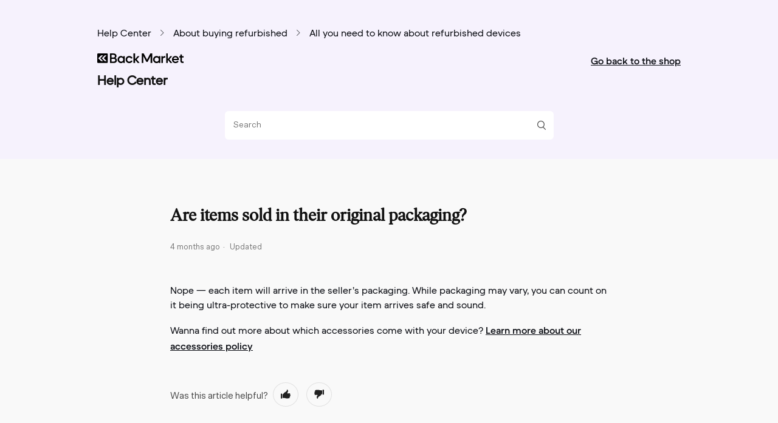

--- FILE ---
content_type: text/html; charset=utf-8
request_url: https://help.backmarket.com/hc/en-us/articles/360010283259-Are-items-sold-in-their-original-packaging
body_size: 8401
content:
<!DOCTYPE html>
<html dir="ltr" lang="en-US">
<head>
  <meta charset="utf-8" />
  <!-- v26880 -->


  <title>Are items sold in their original packaging? &ndash; Back Market - Help Center - USA</title>

  <meta name="csrf-param" content="authenticity_token">
<meta name="csrf-token" content="">

  <meta name="description" content="Nope — each item will arrive in the seller’s packaging. While packaging may vary, you can count on it being ultra-protective to make sure..." /><meta property="og:image" content="https://help.backmarket.com/hc/theming_assets/01J32E128B9NM9PBYTP98BTD3V" />
<meta property="og:type" content="website" />
<meta property="og:site_name" content="Back Market - Help Center - USA" />
<meta property="og:title" content="Are items sold in their original packaging?" />
<meta property="og:description" content="Nope — each item will arrive in the seller’s packaging. While packaging may vary, you can count on it being ultra-protective to make sure your item arrives safe and sound. 
Wanna find out more abou..." />
<meta property="og:url" content="https://help.backmarket.com/hc/en-us/articles/360010283259-Are-items-sold-in-their-original-packaging" />
<link rel="canonical" href="https://help.backmarket.com/hc/en-us/articles/360010283259-Are-items-sold-in-their-original-packaging">
<link rel="alternate" hreflang="de" href="https://help.backmarket.com/hc/de/articles/360010283259-Kommt-das-Ger%C3%A4t-in-Original-Verpackung">
<link rel="alternate" hreflang="de-at" href="https://help.backmarket.com/hc/de-at/articles/360010283259-Kommt-das-Ger%C3%A4t-in-Original-Verpackung">
<link rel="alternate" hreflang="el" href="https://help.backmarket.com/hc/el/articles/360010283259-%CE%A4%CE%BF-%CF%80%CF%81%CE%BF%CF%8A%CF%8C%CE%BD-%CF%80%CF%89%CE%BB%CE%B5%CE%AF%CF%84%CE%B1%CE%B9-%CE%BC%CE%B5-%CF%84%CE%B7%CE%BD-%CE%B1%CF%81%CF%87%CE%B9%CE%BA%CE%AE-%CF%84%CE%BF%CF%85-%CF%83%CF%85%CF%83%CE%BA%CE%B5%CF%85%CE%B1%CF%83%CE%AF%CE%B1">
<link rel="alternate" hreflang="en" href="https://help.backmarket.com/hc/en-us/articles/360010283259-Are-items-sold-in-their-original-packaging">
<link rel="alternate" hreflang="en-au" href="https://help.backmarket.com/hc/en-au/articles/360010283259-Are-items-sold-in-their-original-packaging">
<link rel="alternate" hreflang="en-gb" href="https://help.backmarket.com/hc/en-gb/articles/360010283259-Are-items-sold-in-their-original-packaging">
<link rel="alternate" hreflang="en-ie" href="https://help.backmarket.com/hc/en-ie/articles/360010283259-Are-items-sold-in-their-original-packaging">
<link rel="alternate" hreflang="en-us" href="https://help.backmarket.com/hc/en-us/articles/360010283259-Are-items-sold-in-their-original-packaging">
<link rel="alternate" hreflang="es" href="https://help.backmarket.com/hc/es/articles/360010283259--El-dispositivo-se-vende-en-su-embalaje-original">
<link rel="alternate" hreflang="fr" href="https://help.backmarket.com/hc/fr-fr/articles/360010283259-L-appareil-est-il-vendu-dans-son-emballage-d-origine">
<link rel="alternate" hreflang="fr-be" href="https://help.backmarket.com/hc/fr-be/articles/360010283259-L-appareil-est-il-vendu-dans-son-emballage-d-origine">
<link rel="alternate" hreflang="fr-fr" href="https://help.backmarket.com/hc/fr-fr/articles/360010283259-L-appareil-est-il-vendu-dans-son-emballage-d-origine">
<link rel="alternate" hreflang="pt" href="https://help.backmarket.com/hc/pt/articles/360010283259-O-produto-%C3%A9-vendido-na-sua-embalagem-original">
<link rel="alternate" hreflang="sk" href="https://help.backmarket.com/hc/sk/articles/360010283259-Pred%C3%A1va-sa-v%C3%BDrobok-v-p%C3%B4vodnom-balen%C3%AD">
<link rel="alternate" hreflang="sv" href="https://help.backmarket.com/hc/sv/articles/360010283259-Is-the-unit-sold-in-its-original-packaging">
<link rel="alternate" hreflang="x-default" href="https://help.backmarket.com/hc/en-us/articles/360010283259-Are-items-sold-in-their-original-packaging">

  <link rel="stylesheet" href="//static.zdassets.com/hc/assets/application-f34d73e002337ab267a13449ad9d7955.css" media="all" id="stylesheet" />
    <!-- Entypo pictograms by Daniel Bruce — www.entypo.com -->
    <link rel="stylesheet" href="//static.zdassets.com/hc/assets/theming_v1_support-e05586b61178dcde2a13a3d323525a18.css" media="all" />
  <link rel="stylesheet" type="text/css" href="/hc/theming_assets/2045581/114094583473/style.css?digest=23729601633308">

  <link rel="icon" type="image/x-icon" href="/hc/theming_assets/01J32E12JV10KCA95G84BVDK7H">

    <script src="//static.zdassets.com/hc/assets/jquery-ed472032c65bb4295993684c673d706a.js"></script>
    

  <meta content="width=device-width, initial-scale=1.0" name="viewport" />
<!-- Google Tag Manager -->
<script>(function(w,d,s,l,i){w[l]=w[l]||[];w[l].push({'gtm.start':
new Date().getTime(),event:'gtm.js'});var f=d.getElementsByTagName(s)[0],
j=d.createElement(s),dl=l!='dataLayer'?'&l='+l:'';j.async=true;j.src=
'https://www.googletagmanager.com/gtm.js?id='+i+dl;f.parentNode.insertBefore(j,f);
})(window,document,'script','dataLayer','GTM-PKJXVM2');</script>
<!-- End Google Tag Manager -->
  <script type="text/javascript" src="/hc/theming_assets/2045581/114094583473/script.js?digest=23729601633308"></script>
</head>
<body class="">
  
  
  

  <header class="header">
  <div class="header-container">
    <div class="header-inner">
      <div class="breadcrumb_section" />

      <div class="top-header">
        <div class="logo">
          <img src="/hc/theming_assets/01J32E128B9NM9PBYTP98BTD3V" alt="Back Market - Help Center - USA Help Center home page">

          <h2 class="top-heading heading-2" />

        </div>
        <div class="nav-wrapper">
          <nav class="user-nav" id="user-nav">
            <a class="body-1-link go-back-to-shop-link" href="https://www.backmarket.com">Go back to the shop</a>
          </nav>
        </div>
      </div>
      <div class="header-search">
        <form role="search" class="icon-search search-form" data-search="" action="/hc/en-us/search" accept-charset="UTF-8" method="get"><input type="hidden" name="utf8" value="&#x2713;" autocomplete="off" /><input type="search" name="query" id="query" placeholder="Search" aria-label="Search" /></form>
      </div>
    </div>
  </div>
</header>

<!-- toggled on when in self-troubleshooting mode -->
<header class="header self-troubleshooting" style="display: none;">
  <div class="header-container">
    <div class="header-inner">
      <div class="logo">
        <h2>
          <img src="/hc/theming_assets/01J32E128B9NM9PBYTP98BTD3V" alt="Back Market - Help Center - USA Help Center home page">
        </h2>
      </div>
    </div>
  </div>
</header>


<!--This should be added at the very top -->

<!-- Google Tag Manager (noscript) -->
<noscript><iframe src="https://www.googletagmanager.com/ns.html?id=GTM-PKJXVM2"
height="0" width="0" style="display:none;visibility:hidden"></iframe></noscript>
<!-- End Google Tag Manager (noscript) -->

<script>
// Using scope and anonymous functions to isolate this from `script.js`

// Main goal of this script is to, as quickly as possible following the
// rendering of the header, adapt it to self-troubleshooting mode so we do not
// have a "flash" of the top header being shown.
{
  const SELF_TROUBLESHOOTING_QUERY_STRING = 'self-troubleshooting'

  const isSelfServiceMode = () => {
    return new URL(window.location.href).searchParams.has(SELF_TROUBLESHOOTING_QUERY_STRING)
  }
  const enableSelfServiceMode = () => {
    trimElements()
  }
  const show = function(el, displayValue = 'flex') {
    el.style.display = displayValue
  }
  const hide = function(element) {
    element.style.display = 'none'
  }

  const trimElements = () => {
    // Hide and not remove to not break code in `script.js`.
    const elementsToHide = [
      document.querySelector('header.header'),
    ]

    const elementsToShow = [
      document.querySelector('header.header.self-troubleshooting')
    ]

    elementsToHide
      .filter(Boolean)
      .forEach(hide);

    elementsToShow
      .filter(Boolean)
      .forEach((element) => {
        element.style.display = 'flex'
      });
  }

  if (isSelfServiceMode()) {
    enableSelfServiceMode()
  }
}
</script>


  <main role="main">
    

<div class="breadcrumbs_container">
     <nav>
    	<ol class="breadcrumbs">
  
    <li title="Back Market - Help Center - USA">
      
        <a href="/hc/en-us">Back Market - Help Center - USA</a>
      
    </li>
  
    <li title="About buying refurbished">
      
        <a href="/hc/en-us/categories/360002120973-About-buying-refurbished">About buying refurbished</a>
      
    </li>
  
    <li title="All you need to know about refurbished devices">
      
        <a href="/hc/en-us/sections/360003280159-All-you-need-to-know-about-refurbished-devices">All you need to know about refurbished devices</a>
      
    </li>
  
</ol>

    </nav>
</div>


<article id="article-container" class="article-container">
  <div id="self-troubleshooting-navigation" style="display: none;">
    <nav>
      <a href="" class="go-back">Back</a>
    </nav>
  </div>
  
  <header class="article-header">
    <h1 title="Are items sold in their original packaging?" class="article-title">
      Are items sold in their original packaging?
      
    </h1>

    <div class="article-author">
      
      <div class="article-meta">
        

        <ul class="meta-group">
          
            <li class="meta-data"><time datetime="2025-09-08T09:19:33Z" title="2025-09-08T09:19:33Z" data-datetime="relative">September 08, 2025 09:19</time></li>
            <li class="meta-data">Updated</li>
          
        </ul>
      </div>
    </div>

    
  </header>

  <section class="article-info">
    <div class="article-content">
      <div class="article-body"><p>Nope — each item will arrive in the seller’s packaging. While packaging may vary, you can count on it being ultra-protective to make sure your item arrives safe and sound. </p>
<p>Wanna find out more about which accessories come with your device? <a href="https://help.backmarket.com/hc/articles/360033669473-What-accessories-are-included-with-my-order-">Learn more about our accessories policy</a></p></div>

      <div class="article-attachments">
        <ul class="attachments">
          
        </ul>
      </div>
    </div>
  </section>
</article>
<footer class="article-container">
  <div class="article-footer">
    
    
  </div>
  
    <div class="article-votes">
      <span class="article-votes-question">Was this article helpful?</span>
      <span class="article-votes-controls" role='radiogroup'>
        <a class="button article-vote article-vote-up" data-helper="vote" data-item="article" data-type="up" data-id="360010283259" data-upvote-count="247" data-vote-count="337" data-vote-sum="157" data-vote-url="/hc/en-us/articles/360010283259/vote" data-value="null" data-label="247 out of 337 found this helpful" data-selected-class="null" aria-selected="false" role="radio" rel="nofollow" title="Yes" href="#"></a>
        <a class="button article-vote article-vote-down" data-helper="vote" data-item="article" data-type="down" data-id="360010283259" data-upvote-count="247" data-vote-count="337" data-vote-sum="157" data-vote-url="/hc/en-us/articles/360010283259/vote" data-value="null" data-label="247 out of 337 found this helpful" data-selected-class="null" aria-selected="false" role="radio" rel="nofollow" title="No" href="#"></a>
      </span>
    </div>
  	<hr />
  
  <div id="article-footer-self-troubleshooting" style="display: none;">
    <button class="button-primary">Go back</button>
  </div>
</footer>

<section class="article-container article-relatives">
  
  
    
  <section class="related-articles">
    
      <h3 class="related-articles-title">Related articles</h3>
    
    <ul>
      
        <li>
          <a href="/hc/en-us/related/click?data=[base64]" rel="nofollow">What accessories are included with my order?</a>
        </li>
      
        <li>
          <a href="/hc/en-us/related/click?data=[base64]%3D%3D--999389552cfa94bf7cdcf6cb77858b4860e6ec36" rel="nofollow">How do I prepare and ship my package for Trade-in?</a>
        </li>
      
        <li>
          <a href="/hc/en-us/related/click?data=[base64]%3D%3D--83ef463a1b7a68b0bf1d1d19fe5a1e1600c438a7" rel="nofollow">How does the student offer work?</a>
        </li>
      
        <li>
          <a href="/hc/en-us/related/click?data=[base64]%3D--37a5c07b3043ac8f21cdf8239c21f895d321e35f" rel="nofollow">Do I need to include accessories when I trade in a device on Back Market?</a>
        </li>
      
        <li>
          <a href="/hc/en-us/related/click?data=[base64]%3D%3D--2ba3115f3ede3b8ab1e6b121b8dc2a443c8547b0" rel="nofollow">What can I expect from a refurbished MacBook battery?</a>
        </li>
      
    </ul>
  </section>


  
</section>


<div class="container">
  <div class="article-return-to-top">
    <a href="#article-container">Return to top<span class="icon-arrow-up"></span></a>
  </div>  
</div>





<script>

  /** Transform the wysiwyg style rules to fit our BM token
		*
   **/
  
  
  const wysiwygRulesToBMToken = {
  ['wysiwyg-font-size-x-large']: "heading-3",
  ['wysiwyg-font-size-large']: "body-1",
  ['wysiwyg-font-size-medium']: "body-2",
  ['wysiwyg-font-size-small']: "caption",
  ['wysiwyg-underline']: "body-2-link",
  
};
  
  
  const articleBody = document.querySelector(".article-body")
  
  const elements = articleBody.querySelectorAll('span')
  	
  
    for (const element of elements) {
  	
  	const elementClass= element.classList[0]
  		
  	if(elementClass){
      if(wysiwygRulesToBMToken[elementClass]){
          element.classList.remove(elementClass);
          element.classList.add(wysiwygRulesToBMToken[elementClass]);
      }
  }
  
  element.removeAttribute("style");
  	
	}

</script>
  </main>

                                                                          
<footer class="footer">
  <div class="container">
     <div class="default-footer footer-inner">
        <div class="footer-language-selector">
          
            <div
              class="dropdown language-selector footer-language-selector-container"
            >
              <button
                class="dropdown-toggle footer-language-selector-btn"
                aria-haspopup="true"
              >
                <span>
                  English (US)
                </span>

              </button>
              <span
                class="dropdown-menu dropdown-menu-top footer-language-dropdow"
                role="menu"
              >
                

                  <a
                    href="/hc/change_language/de?return_to=%2Fhc%2Fde%2Farticles%2F360010283259-Kommt-das-Ger%25C3%25A4t-in-Original-Verpackung"
                    dir="ltr"
                    rel="nofollow"
                    role="menuitem"
                  >
                    Deutsch
                  </a>
                

                  <a
                    href="/hc/change_language/de-at?return_to=%2Fhc%2Fde-at%2Farticles%2F360010283259-Kommt-das-Ger%25C3%25A4t-in-Original-Verpackung"
                    dir="ltr"
                    rel="nofollow"
                    role="menuitem"
                  >
                    Deutsch (Österreich)
                  </a>
                

                  <a
                    href="/hc/change_language/el?return_to=%2Fhc%2Fel%2Farticles%2F360010283259-%25CE%25A4%25CE%25BF-%25CF%2580%25CF%2581%25CE%25BF%25CF%258A%25CF%258C%25CE%25BD-%25CF%2580%25CF%2589%25CE%25BB%25CE%25B5%25CE%25AF%25CF%2584%25CE%25B1%25CE%25B9-%25CE%25BC%25CE%25B5-%25CF%2584%25CE%25B7%25CE%25BD-%25CE%25B1%25CF%2581%25CF%2587%25CE%25B9%25CE%25BA%25CE%25AE-%25CF%2584%25CE%25BF%25CF%2585-%25CF%2583%25CF%2585%25CF%2583%25CE%25BA%25CE%25B5%25CF%2585%25CE%25B1%25CF%2583%25CE%25AF%25CE%25B1"
                    dir="ltr"
                    rel="nofollow"
                    role="menuitem"
                  >
                    Ελληνικά
                  </a>
                

                  <a
                    href="/hc/change_language/en-au?return_to=%2Fhc%2Fen-au%2Farticles%2F360010283259-Are-items-sold-in-their-original-packaging"
                    dir="ltr"
                    rel="nofollow"
                    role="menuitem"
                  >
                    English (AU)
                  </a>
                

                  <a
                    href="/hc/change_language/en-gb?return_to=%2Fhc%2Fen-gb%2Farticles%2F360010283259-Are-items-sold-in-their-original-packaging"
                    dir="ltr"
                    rel="nofollow"
                    role="menuitem"
                  >
                    English (GB)
                  </a>
                

                  <a
                    href="/hc/change_language/en-ie?return_to=%2Fhc%2Fen-ie%2Farticles%2F360010283259-Are-items-sold-in-their-original-packaging"
                    dir="ltr"
                    rel="nofollow"
                    role="menuitem"
                  >
                    English (IE)
                  </a>
                

                  <a
                    href="/hc/change_language/es?return_to=%2Fhc%2Fes%2Farticles%2F360010283259--El-dispositivo-se-vende-en-su-embalaje-original"
                    dir="ltr"
                    rel="nofollow"
                    role="menuitem"
                  >
                    Español
                  </a>
                

                  <a
                    href="/hc/change_language/fi?return_to=%2Fhc%2Ffi"
                    dir="ltr"
                    rel="nofollow"
                    role="menuitem"
                  >
                    Suomi
                  </a>
                

                  <a
                    href="/hc/change_language/fr-be?return_to=%2Fhc%2Ffr-be%2Farticles%2F360010283259-L-appareil-est-il-vendu-dans-son-emballage-d-origine"
                    dir="ltr"
                    rel="nofollow"
                    role="menuitem"
                  >
                    Français (Belgique)
                  </a>
                

                  <a
                    href="/hc/change_language/fr-fr?return_to=%2Fhc%2Ffr-fr%2Farticles%2F360010283259-L-appareil-est-il-vendu-dans-son-emballage-d-origine"
                    dir="ltr"
                    rel="nofollow"
                    role="menuitem"
                  >
                    Français (France)
                  </a>
                

                  <a
                    href="/hc/change_language/it?return_to=%2Fhc%2Fit"
                    dir="ltr"
                    rel="nofollow"
                    role="menuitem"
                  >
                    Italiano
                  </a>
                

                  <a
                    href="/hc/change_language/ja?return_to=%2Fhc%2Fja"
                    dir="ltr"
                    rel="nofollow"
                    role="menuitem"
                  >
                    日本語
                  </a>
                

                  <a
                    href="/hc/change_language/nl?return_to=%2Fhc%2Fnl"
                    dir="ltr"
                    rel="nofollow"
                    role="menuitem"
                  >
                    Nederlands
                  </a>
                

                  <a
                    href="/hc/change_language/nl-be?return_to=%2Fhc%2Fnl-be"
                    dir="ltr"
                    rel="nofollow"
                    role="menuitem"
                  >
                    Nederlands (België)
                  </a>
                

                  <a
                    href="/hc/change_language/pt?return_to=%2Fhc%2Fpt%2Farticles%2F360010283259-O-produto-%25C3%25A9-vendido-na-sua-embalagem-original"
                    dir="ltr"
                    rel="nofollow"
                    role="menuitem"
                  >
                    Português
                  </a>
                

                  <a
                    href="/hc/change_language/sk?return_to=%2Fhc%2Fsk%2Farticles%2F360010283259-Pred%25C3%25A1va-sa-v%25C3%25BDrobok-v-p%25C3%25B4vodnom-balen%25C3%25AD"
                    dir="ltr"
                    rel="nofollow"
                    role="menuitem"
                  >
                    Slovenčina
                  </a>
                

                  <a
                    href="/hc/change_language/sv?return_to=%2Fhc%2Fsv%2Farticles%2F360010283259-Is-the-unit-sold-in-its-original-packaging"
                    dir="ltr"
                    rel="nofollow"
                    role="menuitem"
                  >
                    Svenska
                  </a>
                
              </span>
            </div>
          
        </div>
      </div>

   <div class="container contact-footer hide">
      <div class="contact-footer-content">
        <p class="contact-footer-content-title heading-2">
          Still need help?
        </p>

        <p class="contact-footer-content-description body-1">
          To get in touch about an order, go to “Orders” and select “Get help” next to the one in question. We’ll get back to you within 1 business day. 
        </p>

        <div class="contact-footer-content-orders-cta">
          <a>Get help with an order</a>
        </div>

        <div class="contact-footer-content-new-request-cta">
          <a href="/hc/en-us/requests/new">
            For anything else, contact us with this form
          </a>
        </div>

      </div>

      <div class="contact-footer-language-selector">
        
          <div class="dropdown language-selector footer-language-selector-container">
            <button
              class="dropdown-toggle footer-language-selector-btn"
              aria-haspopup="true"
            >
              <span>
                English (US)
              </span>

            </button>
            <span
              class="dropdown-menu dropdown-menu-top footer-language-dropdow"
              role="menu"
            >
              

                <a
                  href="/hc/change_language/de?return_to=%2Fhc%2Fde%2Farticles%2F360010283259-Kommt-das-Ger%25C3%25A4t-in-Original-Verpackung"
                  dir="ltr"
                  rel="nofollow"
                  role="menuitem"
                >
                  Deutsch
                </a>
              

                <a
                  href="/hc/change_language/de-at?return_to=%2Fhc%2Fde-at%2Farticles%2F360010283259-Kommt-das-Ger%25C3%25A4t-in-Original-Verpackung"
                  dir="ltr"
                  rel="nofollow"
                  role="menuitem"
                >
                  Deutsch (Österreich)
                </a>
              

                <a
                  href="/hc/change_language/el?return_to=%2Fhc%2Fel%2Farticles%2F360010283259-%25CE%25A4%25CE%25BF-%25CF%2580%25CF%2581%25CE%25BF%25CF%258A%25CF%258C%25CE%25BD-%25CF%2580%25CF%2589%25CE%25BB%25CE%25B5%25CE%25AF%25CF%2584%25CE%25B1%25CE%25B9-%25CE%25BC%25CE%25B5-%25CF%2584%25CE%25B7%25CE%25BD-%25CE%25B1%25CF%2581%25CF%2587%25CE%25B9%25CE%25BA%25CE%25AE-%25CF%2584%25CE%25BF%25CF%2585-%25CF%2583%25CF%2585%25CF%2583%25CE%25BA%25CE%25B5%25CF%2585%25CE%25B1%25CF%2583%25CE%25AF%25CE%25B1"
                  dir="ltr"
                  rel="nofollow"
                  role="menuitem"
                >
                  Ελληνικά
                </a>
              

                <a
                  href="/hc/change_language/en-au?return_to=%2Fhc%2Fen-au%2Farticles%2F360010283259-Are-items-sold-in-their-original-packaging"
                  dir="ltr"
                  rel="nofollow"
                  role="menuitem"
                >
                  English (AU)
                </a>
              

                <a
                  href="/hc/change_language/en-gb?return_to=%2Fhc%2Fen-gb%2Farticles%2F360010283259-Are-items-sold-in-their-original-packaging"
                  dir="ltr"
                  rel="nofollow"
                  role="menuitem"
                >
                  English (GB)
                </a>
              

                <a
                  href="/hc/change_language/en-ie?return_to=%2Fhc%2Fen-ie%2Farticles%2F360010283259-Are-items-sold-in-their-original-packaging"
                  dir="ltr"
                  rel="nofollow"
                  role="menuitem"
                >
                  English (IE)
                </a>
              

                <a
                  href="/hc/change_language/es?return_to=%2Fhc%2Fes%2Farticles%2F360010283259--El-dispositivo-se-vende-en-su-embalaje-original"
                  dir="ltr"
                  rel="nofollow"
                  role="menuitem"
                >
                  Español
                </a>
              

                <a
                  href="/hc/change_language/fi?return_to=%2Fhc%2Ffi"
                  dir="ltr"
                  rel="nofollow"
                  role="menuitem"
                >
                  Suomi
                </a>
              

                <a
                  href="/hc/change_language/fr-be?return_to=%2Fhc%2Ffr-be%2Farticles%2F360010283259-L-appareil-est-il-vendu-dans-son-emballage-d-origine"
                  dir="ltr"
                  rel="nofollow"
                  role="menuitem"
                >
                  Français (Belgique)
                </a>
              

                <a
                  href="/hc/change_language/fr-fr?return_to=%2Fhc%2Ffr-fr%2Farticles%2F360010283259-L-appareil-est-il-vendu-dans-son-emballage-d-origine"
                  dir="ltr"
                  rel="nofollow"
                  role="menuitem"
                >
                  Français (France)
                </a>
              

                <a
                  href="/hc/change_language/it?return_to=%2Fhc%2Fit"
                  dir="ltr"
                  rel="nofollow"
                  role="menuitem"
                >
                  Italiano
                </a>
              

                <a
                  href="/hc/change_language/ja?return_to=%2Fhc%2Fja"
                  dir="ltr"
                  rel="nofollow"
                  role="menuitem"
                >
                  日本語
                </a>
              

                <a
                  href="/hc/change_language/nl?return_to=%2Fhc%2Fnl"
                  dir="ltr"
                  rel="nofollow"
                  role="menuitem"
                >
                  Nederlands
                </a>
              

                <a
                  href="/hc/change_language/nl-be?return_to=%2Fhc%2Fnl-be"
                  dir="ltr"
                  rel="nofollow"
                  role="menuitem"
                >
                  Nederlands (België)
                </a>
              

                <a
                  href="/hc/change_language/pt?return_to=%2Fhc%2Fpt%2Farticles%2F360010283259-O-produto-%25C3%25A9-vendido-na-sua-embalagem-original"
                  dir="ltr"
                  rel="nofollow"
                  role="menuitem"
                >
                  Português
                </a>
              

                <a
                  href="/hc/change_language/sk?return_to=%2Fhc%2Fsk%2Farticles%2F360010283259-Pred%25C3%25A1va-sa-v%25C3%25BDrobok-v-p%25C3%25B4vodnom-balen%25C3%25AD"
                  dir="ltr"
                  rel="nofollow"
                  role="menuitem"
                >
                  Slovenčina
                </a>
              

                <a
                  href="/hc/change_language/sv?return_to=%2Fhc%2Fsv%2Farticles%2F360010283259-Is-the-unit-sold-in-its-original-packaging"
                  dir="ltr"
                  rel="nofollow"
                  role="menuitem"
                >
                  Svenska
                </a>
              
            </span>
          </div>
        
      </div>
    </div>
  </div>
  
 
  <!-- Google Tag Manager (noscript) -->
<noscript><iframe src="https://www.googletagmanager.com/ns.html?id=GTM-TKG7635&gtm_auth=zhYsBuDi5nhJPt4XwFVwhw&gtm_preview=env-2&gtm_cookies_win=x"
height="0" width="0" style="display:none;visibility:hidden"></iframe></noscript>
<!-- End Google Tag Manager (noscript) -->

  <!-- Start of Talkdesk Code -->
    <script>
      // Change that value to enbale/disable the Talkdesk widget
      var talkdeskEnabled = false;
      
      var webchat;
      ((window, document, node, props, configs) => {
        if (!talkdeskEnabled) {
      		return;
      	}
      
        // That part is new and handle the US only condition
      	if (document.documentElement.lang !== 'en-US') {
      		return;
      	}
        // End of the US only part
      
        if (window.TalkdeskChatSDK) {
          console.error("TalkdeskChatSDK already included");
          return;
        }
        var divContainer = document.createElement("div");
        divContainer.id = node;
        document.body.appendChild(divContainer);
        var src = `https://talkdeskchatsdk.talkdeskapp.com/talkdeskchatsdk.js?t=${new Date().getTime()}`;
        var script = document.createElement("script");
        var firstScriptTag = document.getElementsByTagName("script")[0];
        script.type = "text/javascript";
        script.id = "tdwebchatscript";
        script.src = src;
        script.async = true;
        firstScriptTag.parentNode.insertBefore(script, firstScriptTag);
        script.onload = () => {
          webchat = TalkdeskChatSDK(node, props);
          webchat.init(configs);
        };
      })(
        window,
        document,
        "tdWebchat",
        { flowId: "88d88584ac2a40b2bcfdabb8209f06c0", accountId: "" },
        { 
          enableEmoji: true,
          enableUserInput: true,
          styles: {
              "botAnchorTextColor": "#a661ff",
              "botAnchorTextColorVisited": "#d3b3fd",
              "avatarBackgroundColor": "#edf4fc",
              "avatarForegroundColor": "#edf4fc",
              "avatarBorderColor": "#edf4fc",
              "botBackgroundColor": "#f2f4f5",
              "botIcon": "https://qa-cdn-talkdesk.talkdeskdev.com/cdn-assets/latest/talkdesk/product/app-icons/sms.svg",
              "botTextColor": "#000000",
              "buttonBackgroundColor": "#edf4fc",
              "buttonHoverBackgroundColor": "#edf4fc",
              "buttonTextColor": "#005cde",
              "carouselTextColor": "#475059",
              "chatIcon": "https://qa-cdn-talkdesk.talkdeskdev.com/cdn-assets/latest/talkdesk/product/app-icons/sms.svg",
              "chatThemeColor": "#1e0044",
              "chatHoverThemeColor": "#172241",
              "chatPlaceholder": "Type a message...",
              "chatTitle": "Back Market Chat",
              "chatTitleTextColor": "#ffffff",
              "chatTitleIcon": "https://qa-cdn-talkdesk.talkdeskdev.com/cdn-assets/latest/talkdesk/product/app-icons/sms.svg",
              "chatSubtitle": "",
              "chatSubtitleTextColor": "#ffffff",
              "replyBackgroundColor": "transparent",
              "replyBorderColor": "#005cde",
              "replyHoverTextColor": "#edf4fc",
              "replyTextColor": "#005cde",
              "userAnchorTextColor": "#ffc5fe",
              "userAnchorTextColorVisited": "#d3b3fd",
              "userBackgroundColor": "#5405bd",
              "userTextColor": "#ffffff" 
          } 
        }
      );
    </script>
<!-- End of Talkdesk Code -->
</footer>



  <!-- / -->

  
  <script src="//static.zdassets.com/hc/assets/en-us.bbb3d4d87d0b571a9a1b.js"></script>
  <script src="https://backmarkethelp.zendesk.com/auth/v2/host/without_iframe.js" data-brand-id="114094583473" data-return-to="https://help.backmarket.com/hc/en-us/articles/360010283259-Are-items-sold-in-their-original-packaging" data-theme="hc" data-locale="en-us" data-auth-origin="114094583473,true,true"></script>

  <script type="text/javascript">
  /*

    Greetings sourcecode lurker!

    This is for internal Zendesk and legacy usage,
    we don't support or guarantee any of these values
    so please don't build stuff on top of them.

  */

  HelpCenter = {};
  HelpCenter.account = {"subdomain":"backmarkethelp","environment":"production","name":"Back Market"};
  HelpCenter.user = {"identifier":"da39a3ee5e6b4b0d3255bfef95601890afd80709","email":null,"name":"","role":"anonymous","avatar_url":"https://assets.zendesk.com/hc/assets/default_avatar.png","is_admin":false,"organizations":[],"groups":[]};
  HelpCenter.internal = {"asset_url":"//static.zdassets.com/hc/assets/","web_widget_asset_composer_url":"https://static.zdassets.com/ekr/snippet.js","current_session":{"locale":"en-us","csrf_token":null,"shared_csrf_token":null},"usage_tracking":{"event":"article_viewed","data":"[base64]--980ead066ce7a733b2e20579ee6750352579c101","url":"https://help.backmarket.com/hc/activity"},"current_record_id":"360010283259","current_record_url":"/hc/en-us/articles/360010283259-Are-items-sold-in-their-original-packaging","current_record_title":"Are items sold in their original packaging?","current_text_direction":"ltr","current_brand_id":114094583473,"current_brand_name":"Backmarket","current_brand_url":"https://backmarkethelp.zendesk.com","current_brand_active":true,"current_path":"/hc/en-us/articles/360010283259-Are-items-sold-in-their-original-packaging","show_autocomplete_breadcrumbs":true,"user_info_changing_enabled":false,"has_user_profiles_enabled":false,"has_end_user_attachments":true,"user_aliases_enabled":false,"has_anonymous_kb_voting":true,"has_multi_language_help_center":true,"show_at_mentions":false,"embeddables_config":{"embeddables_web_widget":true,"embeddables_help_center_auth_enabled":false,"embeddables_connect_ipms":false},"answer_bot_subdomain":"static","gather_plan_state":"subscribed","has_article_verification":true,"has_gather":true,"has_ckeditor":false,"has_community_enabled":false,"has_community_badges":true,"has_community_post_content_tagging":false,"has_gather_content_tags":true,"has_guide_content_tags":true,"has_user_segments":true,"has_answer_bot_web_form_enabled":false,"has_garden_modals":false,"theming_cookie_key":"hc-da39a3ee5e6b4b0d3255bfef95601890afd80709-2-preview","is_preview":false,"has_search_settings_in_plan":true,"theming_api_version":1,"theming_settings":{"brand_color":"rgba(32, 32, 32, 1)","brand_text_color":"rgba(255, 255, 255, 1)","text_color":"rgba(66, 66, 66, 1)","link_color":"rgba(30, 30, 30, 1)","background_color":"rgba(249, 249, 249, 1)","heading_font":"Arial, 'Helvetica Neue', Helvetica, sans-serif","text_font":"Arial, 'Helvetica Neue', Helvetica, sans-serif","logo":"/hc/theming_assets/01J32E128B9NM9PBYTP98BTD3V","favicon":"/hc/theming_assets/01J32E12JV10KCA95G84BVDK7H","homepage_background_image":"/hc/theming_assets/01J32E12ZG4W6C7V36HN5CKAAM","community_background_image":"/hc/theming_assets/01J32E13DA756VNCG5JM1RKGSH","community_image":"/hc/theming_assets/01J32E13QNQ1N5DSZCSJZS9D95","instant_search":true,"scoped_kb_search":true,"scoped_community_search":false,"show_recent_activity":false,"show_articles_in_section":false,"show_article_author":false,"show_article_comments":false,"show_follow_article":false,"show_recently_viewed_articles":false,"show_related_articles":true,"show_article_sharing":false,"show_follow_section":false,"show_follow_post":false,"show_post_sharing":false,"show_follow_topic":false},"has_pci_credit_card_custom_field":true,"help_center_restricted":false,"is_assuming_someone_else":false,"flash_messages":[],"user_photo_editing_enabled":true,"user_preferred_locale":"en-us","base_locale":"en-us","login_url":"/hc/en-us/signin?return_to=https%3A%2F%2Fhelp.backmarket.com%2Fhc%2Fen-us%2Farticles%2F360010283259-Are-items-sold-in-their-original-packaging","has_alternate_templates":true,"has_custom_statuses_enabled":true,"has_hc_generative_answers_setting_enabled":true,"has_generative_search_with_zgpt_enabled":false,"has_suggested_initial_questions_enabled":false,"has_guide_service_catalog":true,"has_service_catalog_search_poc":false,"has_service_catalog_itam":false,"has_csat_reverse_2_scale_in_mobile":false,"has_knowledge_navigation":false,"has_unified_navigation":false,"has_unified_navigation_eap_access":false,"has_csat_bet365_branding":false,"version":"v26880","dev_mode":false};
</script>

  
  <script src="//static.zdassets.com/hc/assets/moment-3b62525bdab669b7b17d1a9d8b5d46b4.js"></script>
  <script src="//static.zdassets.com/hc/assets/hc_enduser-9d4172d9b2efbb6d87e4b5da3258eefa.js"></script>
  
  
</body>
</html>

--- FILE ---
content_type: image/svg+xml
request_url: https://help.backmarket.com/hc/theming_assets/01J32E10FQBDFQ34HA7SZBE38Y
body_size: 568
content:
<svg width="16" height="15" viewBox="0 0 16 15" fill="none" xmlns="http://www.w3.org/2000/svg">
<path d="M3.01489 7.86368V13.447C3.01489 13.5083 3.03923 13.567 3.08256 13.6103C3.12589 13.6537 3.18465 13.678 3.24592 13.678H4.39028C5.55145 13.678 6.7065 13.8462 7.81948 14.1772L7.83288 14.1812C9.47178 14.6669 12.0381 14.5139 13.6353 14.1136C14.1948 13.9734 14.6628 13.6765 14.6628 13.1878V12.9872C14.6655 12.7554 14.5761 12.5319 14.4141 12.366C14.2522 12.2 14.0309 12.1052 13.7991 12.1024H14.5345C14.7663 12.0996 14.9875 12.0048 15.1495 11.8389C15.3115 11.6729 15.4009 11.4495 15.3981 11.2176V11.0171C15.4009 10.7852 15.3115 10.5618 15.1495 10.3959C14.9875 10.2299 14.7663 10.1351 14.5345 10.1323H15.1362C15.368 10.1295 15.5893 10.0347 15.7512 9.86875C15.9132 9.70283 16.0026 9.47937 15.9999 9.24752V9.04692C15.9999 8.55828 15.659 8.22485 15.1362 8.16215L14.5232 8.08864C14.6346 8.09568 14.7463 8.07999 14.8514 8.04252C14.9565 8.00506 15.0529 7.94661 15.1348 7.87073C15.2166 7.79485 15.2821 7.70312 15.3274 7.60111C15.3727 7.49911 15.3968 7.38896 15.3981 7.27737V7.07678C15.3949 6.84363 15.3068 6.61966 15.1503 6.4468C14.9938 6.27394 14.7797 6.16405 14.548 6.1377C13.6722 6.02426 12.9951 6.17699 12.3776 6.19627C10.4945 6.25512 10.5466 5.97699 10.5283 5.82622C10.5061 5.64238 10.5894 5.42264 10.8839 5.02623C11.4541 4.12692 11.8028 3.85084 11.8979 2.65762C11.9461 1.94695 11.7932 1.23706 11.4565 0.609324C11.3753 0.447731 11.2561 0.308297 11.109 0.203026C10.9619 0.0977556 10.7915 0.0298032 10.6124 0.00501928C10.2999 -0.0271086 9.92226 0.092258 9.84892 0.442409C9.91352 0.809119 9.92442 1.18328 9.88128 1.55312C9.52413 2.302 8.98097 2.94681 8.30365 3.42598C6.90476 4.36147 6.02691 4.61598 4.95398 5.83415C4.63495 6.19513 4.36931 6.59998 4.16516 7.03634C4.0848 7.21309 3.95555 7.36314 3.79267 7.46881C3.62979 7.57447 3.44007 7.63132 3.24592 7.63265C3.18465 7.63265 3.12589 7.65699 3.08256 7.70032C3.03924 7.74365 3.01489 7.80241 3.01489 7.86368Z" fill="#202020"/>
<path d="M1.15942 14.8726C1.46692 14.8726 1.76183 14.7504 1.97926 14.533C2.19669 14.3156 2.31885 14.0207 2.31885 13.7132V7.59741C2.31885 7.28991 2.1967 6.99501 1.97926 6.77758C1.76183 6.56014 1.46692 6.43799 1.15942 6.43799C0.851926 6.43799 0.557022 6.56014 0.339587 6.77758C0.122153 6.99501 6.48004e-09 7.28991 0 7.59741V13.7132C9.42983e-07 14.0207 0.122155 14.3156 0.339588 14.533C0.557023 14.7504 0.851926 14.8726 1.15942 14.8726Z" fill="#202020"/>
</svg>


--- FILE ---
content_type: text/javascript; charset=utf-8
request_url: https://help.backmarket.com/hc/theming_assets/2045581/114094583473/script.js?digest=23729601633308
body_size: 9105
content:
/*
 * Define the care tiket form fileds as global variable
 */
var careTicketFormFieldsName = {
  contactReason: "CONTACT_REASON",
  description: "DESCRIPTION",
  subject: "SUBJECT",
  submitCta: "SUBMIT_CTA",
  uploadDropZone: "UPLOAD_DROPZONE",
};

const ZD_ENV = {
  Production: "help.backmarket.com",
  ProductionPreview:"backmarkethelp.zendesk.com",
  Sandbox: "backmarkethelp1567521574.zendesk.com",
};
// Is the Zendesk environment is production
const ZD_PRODUCTION_ENV = document.location.hostname === ZD_ENV.Production || document.location.hostname === ZD_ENV.ProductionPreview ;

// check document.documentElement.lang for case-sensitivity before adding 
const FF_INTERCOM_HELP_CENTER_LOCALES = ['en-AU','en-GB','en-US'];

function getBackmarketCentralizedInfosFromZendeskLocale(zendeskLocale) {
  const mapping = {
    de: {
      url: "https://backmarket.de",
      navigationHeading: "Hilfe und Support",
    },
    "de-at": {
      url: "https://backmarket.at",
      navigationHeading: "Hilfe und Support",
    },
    el: {
      url: "https://backmarket.gr",
      navigationHeading: "Κέντρο βοήθειας",
    },
    "en-au": {
      url: "https://backmarket.com.au",
      navigationHeading: "Help Center",
    },
    "en-gb": {
      url: "https://backmarket.co.uk",
      navigationHeading: "Help Center",
    },
    "en-ie": {
      url: "https://backmarket.ie",
      navigationHeading: "Help Center",
    },
    "en-us": {
      url: "https://backmarket.com",
      navigationHeading: "Help Center",
    },
    es: {
      url: "https://backmarket.es",
      navigationHeading: "Ayuda",
    },
    fi: {
      url: "https://backmarket.fi",
      navigationHeading: "Ohje- ja tukikeskus",
    },
    "fr-be": {
      url: "https://backmarket.be",
      navigationHeading: "Assistance",
    },
    "fr-ca": {
      url: "https://backmarket.fr",
      navigationHeading: "Centre d’aide",
    },
    "fr-fr": {
      url: "https://backmarket.fr",
      navigationHeading: "Centre d’aide",
    },
    it: {
      url: "https://backmarket.it",
      navigationHeading: "Centro assistenza",
    },
    nl: {
      url: "https://backmarket.nl",
      navigationHeading: "Hulp en Support",
    },
    "nl-be": {
      url: "https://backmarket.nl",
      navigationHeading: "Hulp en Support",
    },
    pt: {
      url: "https://backmarket.pt",
      navigationHeading: "Centro de ajuda",
    },
    sk: {
      url: "https://backmarket.sk",
      navigationHeading: "Centrum pomoci",
    },
    sv: {
      url: "https://backmarket.se",
      navigationHeading: "Hjälp och support",
    },
    ja: {
      url: "https://backmarket.co.jp",
      navigationHeading: "ヘルプセンター",
    },
  };

  const informations = mapping[zendeskLocale.toLowerCase()];

  const backmarket_url =
    new URL(informations.url) || new URL("https://backmarket.com");

  backmarket_url.host = ZD_PRODUCTION_ENV
    ? backmarket_url.host
    : "preprod." + backmarket_url.host;

  const urlOrigin = backmarket_url.origin.toString();

  const help_center_url = new URL("help", urlOrigin);
  
  if (FF_INTERCOM_HELP_CENTER_LOCALES.includes(document.documentElement.lang)) {
    help_center_url.searchParams.set('show_intercom', 'true');
  }
  
  const my_orders_url = new URL("dashboard/orders", urlOrigin);

  return {
    urlOrigin,
    urlHelpCenter: help_center_url.toString(),
    urlMyOrders: my_orders_url.toString(),
    navigationHeading: informations.navigationHeading || "Help Center",
  };
}

const { urlOrigin, urlHelpCenter, urlMyOrders, navigationHeading } =
  getBackmarketCentralizedInfosFromZendeskLocale(
    document.documentElement.lang
  );

const purchaseFormId = ZD_PRODUCTION_ENV ? "114094001494" : "360000543820"; 
const buybackId = ZD_PRODUCTION_ENV ? "360000156114" : "11778908580508"; 
const securityAndLegalFormId = ZD_PRODUCTION_ENV ? "12226993197084" : "10825712290844"

const isContactFormPage = window.location.pathname.includes('/requests/new');

const isZendeskContactFormWithIllicitContent = isContactFormPage  && document.location.search.includes(`ticket_form_id=${securityAndLegalFormId}`) 


// Redirect Contact form page to Help center url if Intercom is enabled in locale (early execution)
if (FF_INTERCOM_HELP_CENTER_LOCALES.includes(document.documentElement.lang) ) {

  
  if (isContactFormPage && !isZendeskContactFormWithIllicitContent) { 
       window.location.replace(urlHelpCenter);
  } 
}

document.addEventListener("DOMContentLoaded", function () {
  var isHomePage = Boolean(document.querySelector(".homepage"));
  var header = document.querySelector(".header");
  var htmllang = document.documentElement.lang;
  var iadvizeId = "360000700993"; 
  const allowedBuybackCountries = ["fr-FR", "de", "es", "en-GB", "en-US"];
  const pathNameNewRequestPage = "/hc/en-us/requests/new"
  const supportFormCategoryFieldId = "360007088720";
  const supportFormArticleFieldId = "360007118319";
  const supportFormSectionFieldId = "360007088560";
  const supportFormLangFieldId = "360007556899";

  form_change(ZD_PRODUCTION_ENV);

  if (isHomePage) {
    header.remove();
  }
    
// Restrict to only illicit content option in zendesk contact from and display the correct description
if (FF_INTERCOM_HELP_CENTER_LOCALES.includes(document.documentElement.lang) ) {

  if (isContactFormPage && isZendeskContactFormWithIllicitContent) { 
    
    	document.querySelector('.contact-form.new-description').style.display = 'block';
    
  		document.querySelector('.contact-form.old-description').style.display = 'none';
    
      removeNestyPanelOption(buybackId);
      removeNestyPanelOption(purchaseFormId)
  } 
}

  // Centralized Help Center ---------------------------------------
  // Is the new Pastrami based Help Center live?
  const FF_CENTRALIZED_HELP_CENTER = true;

  if (FF_CENTRALIZED_HELP_CENTER) {
   
    if (isHomePage) {
      window.location.replace(urlHelpCenter);
      return;
    }

    const headerBreadcrumb = document.querySelector(".breadcrumb_section");
    const breadcrumbs = document.querySelector(".breadcrumbs_container");
    // handle the breadcrumb inside the Header, to add breadcrumb inside
    // the header element add
    // <div class="breadcrumb_section">
    //    <nav>
    // 			{{breadcrumbs}}
    //		</nav>
    // </div>
    // inside the templates you are selected and then we add it in the class breadcrumb_container define in the Header element

    if (breadcrumbs !== null) {
      headerBreadcrumb.insertAdjacentElement("afterbegin", breadcrumbs);
    }

    // replace the href of the Help center link in breadcrumb to backmarket/help page

    const breadcrumbList = document.querySelector(".breadcrumbs").children;

    for (let step = 0; step <= breadcrumbList.length - 1; step++) {
      const link = breadcrumbList.item(step);

      link.classList.add("body-2");

      if (step === 0) {
        const homeLink = link.children.item(0);
        homeLink.textContent = navigationHeading;
        homeLink.setAttribute("href", urlHelpCenter);
      }
    }

    // get the navigation heading in the top header section and add the correct help Center name
    const topHeading = document.querySelector(".top-heading");
    topHeading.textContent = navigationHeading;

    // replace the go back to shop link with the correct Help Center href
    const goBackToShopLink = document.querySelector(".go-back-to-shop-link");

    goBackToShopLink.setAttribute("href", urlOrigin);

    if (isContactFormPage) {
      // add noindex meta for robot
      var metaRobots = document.querySelector('meta[name="robots"]');
      if (!metaRobots) {
        metaRobots = document.createElement("meta");
        metaRobots.setAttribute("name", "robots");
        document.head.appendChild(metaRobots);
      }
      metaRobots.setAttribute("content", "noindex");
    }
  }
  // End of Centralized Help Center ---------------------------------

  // ACCORDIONS
  // Listen for click on the document
  document.addEventListener("click", function (event) {
    var _this = this;

    //Bail if our clicked element doesn't have the class
    if (!event.target.classList.contains("accordion-toggle")) return;

    // Get the target content
    var content = document.querySelector(event.target.hash);
    if (!content) return;

    // Prevent default link behavior
    event.preventDefault();

    // If the content is already expanded, collapse it and quit
    if (content.classList.contains("active")) {
      content.classList.remove("active");
      event.target.classList.remove("active");
      return;
    }

    // Get all open accordion content, loop through it, and close it
    var accordions = document.querySelectorAll(".accordion-content.active");
    for (var i = 0; i < accordions.length; i++) {
      accordions[i].classList.remove("active");
    }

    // Toggle our content
    content.classList.toggle("active");
    event.target.classList.toggle("active");
  });

  const contactFormActions = () => {
    const getReferrers = () =>
      (sessionStorage.getItem("origin") &&
        JSON.parse(sessionStorage.getItem("origin"))) ||
      [];
    const appendReferrer = (value) => {
      if (!value) {
        return;
      }

      const referrers = [...getReferrers(), value];
      sessionStorage.setItem("origin", JSON.stringify(referrers));
    };
    const resetReferrers = () =>
      sessionStorage.getItem("origin") &&
      sessionStorage.setItem("origin", JSON.stringify([]));
    const getReferrerIds = (referrers, resources) => {
      if (referrers.length < 2) {
        return {};
      }

      const format = (link = "") => {
        const [lastBit = ""] = link.split("/").reverse();

        return lastBit.split("-")[0];
      };

      return resources.map(({ type }) =>
        format(referrers.find((link) => link.includes(type)))
      );
    };

    const selectLanguage = () => {
      const langWrapper = document.querySelector(
        `.request_custom_fields_${supportFormLangFieldId}`
      );
      if (langWrapper) {
        langWrapper.querySelector(`a`) &&
          langWrapper.querySelector(`a`).click();
        langWrapper.style.display = "none";
      }

      const nestyPanel =
        document.querySelectorAll(".nesty-panel") &&
        document.querySelectorAll(".nesty-panel")[1];

      if (!nestyPanel || !nestyPanel.children || !nestyPanel.children[0]) {
        return;
      }

      for (let i = 0; i <= nestyPanel.children[0].children.length - 1; i++) {
        const item = nestyPanel.children[0].children[i];

        if (item.id === `faq_${htmllang.toLowerCase()}`) {
          item.click();
          return;
        }
      }
    };

    if (isHomePage) {
      resetReferrers();
    } else if (isContactFormPage) {
      // based on an ID in new_request_page.hbs (#contact-form)
      const resources = [
        { type: "articles", id: supportFormArticleFieldId },
        { type: "categories", id: supportFormCategoryFieldId },
        { type: "sections", id: supportFormSectionFieldId },
      ];

      const handleFields = () =>
        resources.forEach(({ id }, index) => {
          const cssId = `#request_custom_fields_${id}`;
          const cssClass = `.request_custom_fields_${id}`;
          const inputField = document.querySelector(cssId);
          const divField = document.querySelector(cssClass);

          if (divField) {
            divField.style.display = "none";
          }

          if (!getReferrers().length || !inputField) {
            return;
          }

          inputField.value = getReferrerIds(getReferrers(), resources)[index];
        });

      handleFields();

      resetReferrers();
      selectLanguage();
    } else {
      appendReferrer(window.location.href);
    }
  };

  contactFormActions();

  function removeNestyPanelOption(elementId) {
    var nestyPanel = document.querySelector(".nesty-panel");
    var option = document.querySelector(
      `#request_issue_type_select option[value="${elementId}"]`
    );

    option && option.remove();

    if (!nestyPanel) {
      return;
    }

    const config = { attributes: true, childList: true, subtree: true };

    const callback = (mutationList, observer) => {
      for (const mutation of mutationList) {
        if (mutation.type === "childList") {
          if (mutation.addedNodes[0]?.children) {
            const list = mutation.addedNodes[0].children;

            for (const item of list) {
              if (item.id === elementId) {
                item.remove();
              }
            }
          }
        }
      }
    };

    const observer = new MutationObserver(callback);

    observer.observe(nestyPanel, config);
  }

  if (!allowedBuybackCountries.includes(htmllang)) {
    removeNestyPanelOption(buybackId);
  }

  if (
    document.location.pathname.includes(pathNameNewRequestPage) &&
    document.location.search !== `?ticket_form_id=${securityAndLegalFormId}`
  ) {
    removeNestyPanelOption(securityAndLegalFormId);
  }

  removeNestyPanelOption(iadvizeId);

  function closest(element, selector) {
    if (Element.prototype.closest) {
      return element.closest(selector);
    }
    do {
      if (
        (Element.prototype.matches && element.matches(selector)) ||
        (Element.prototype.msMatchesSelector &&
          element.msMatchesSelector(selector)) ||
        (Element.prototype.webkitMatchesSelector &&
          element.webkitMatchesSelector(selector))
      ) {
        return element;
      }
      element = element.parentElement || element.parentNode;
    } while (element !== null && element.nodeType === 1);
    return null;
  }

  // social share popups
  Array.prototype.forEach.call(
    document.querySelectorAll(".share a"),
    function (anchor) {
      anchor.addEventListener("click", function (e) {
        e.preventDefault();
        window.open(this.href, "", "height = 500, width = 500");
      });
    }
  );

  // show form controls when the textarea receives focus or backbutton is used and value exists
  var commentContainerTextarea = document.querySelector(
      ".comment-container textarea"
    ),
    commentContainerFormControls = document.querySelector(
      ".comment-form-controls, .comment-ccs"
    );

  if (commentContainerTextarea) {
    commentContainerTextarea.addEventListener(
      "focus",
      function focusCommentContainerTextarea() {
        commentContainerFormControls.style.display = "block";
        commentContainerTextarea.removeEventListener(
          "focus",
          focusCommentContainerTextarea
        );
      }
    );

    if (commentContainerTextarea.value !== "") {
      commentContainerFormControls.style.display = "block";
    }
  }

  // Expand Request comment form when Add to conversation is clicked
  var showRequestCommentContainerTrigger = document.querySelector(
      ".request-container .comment-container .comment-show-container"
    ),
    requestCommentFields = document.querySelectorAll(
      ".request-container .comment-container .comment-fields"
    ),
    requestCommentSubmit = document.querySelector(
      ".request-container .comment-container .request-submit-comment"
    );

  if (showRequestCommentContainerTrigger) {
    showRequestCommentContainerTrigger.addEventListener("click", function () {
      showRequestCommentContainerTrigger.style.display = "none";
      Array.prototype.forEach.call(requestCommentFields, function (e) {
        e.style.display = "block";
      });
      requestCommentSubmit.style.display = "inline-block";

      if (commentContainerTextarea) {
        commentContainerTextarea.focus();
      }
    });
  }

  // Mark as solved button
  var requestMarkAsSolvedButton = document.querySelector(
      ".request-container .mark-as-solved:not([data-disabled])"
    ),
    requestMarkAsSolvedCheckbox = document.querySelector(
      ".request-container .comment-container input[type=checkbox]"
    ),
    requestCommentSubmitButton = document.querySelector(
      ".request-container .comment-container input[type=submit]"
    );

  if (requestMarkAsSolvedButton) {
    requestMarkAsSolvedButton.addEventListener("click", function () {
      requestMarkAsSolvedCheckbox.setAttribute("checked", true);
      requestCommentSubmitButton.disabled = true;
      this.setAttribute("data-disabled", true);
      // Element.closest is not supported in IE11
      closest(this, "form").submit();
    });
  }

  // Change Mark as solved text according to whether comment is filled
  var requestCommentTextarea = document.querySelector(
    ".request-container .comment-container textarea"
  );

  if (requestCommentTextarea) {
    requestCommentTextarea.addEventListener("input", function () {
      if (requestCommentTextarea.value === "") {
        if (requestMarkAsSolvedButton) {
          requestMarkAsSolvedButton.innerText =
            requestMarkAsSolvedButton.getAttribute("data-solve-translation");
        }
        requestCommentSubmitButton.disabled = true;
      } else {
        if (requestMarkAsSolvedButton) {
          requestMarkAsSolvedButton.innerText =
            requestMarkAsSolvedButton.getAttribute(
              "data-solve-and-submit-translation"
            );
        }
        requestCommentSubmitButton.disabled = false;
      }
    });
  }

  // Disable submit button if textarea is empty
  if (requestCommentTextarea && requestCommentTextarea.value === "") {
    requestCommentSubmitButton.disabled = true;
  }

  // Submit requests filter form in the request list page
  Array.prototype.forEach.call(
    document.querySelectorAll(
      "#request-status-select, #request-organization-select"
    ),
    function (el) {
      el.addEventListener("change", function (e) {
        e.stopPropagation();
        closest(this, "form").submit();
      });
    }
  );

  function toggleNavigation(toggleElement) {
    var menu = document.getElementById("user-nav");
    var isExpanded = menu.getAttribute("aria-expanded") === "true";
    menu.setAttribute("aria-expanded", !isExpanded);
    toggleElement.setAttribute("aria-expanded", !isExpanded);
  }

  var burgerMenu = document.querySelector("#icon-menu");
  var userMenu = document.querySelector("#user-nav");

  if (burgerMenu && userMenu) {
    burgerMenu.addEventListener("click", function (e) {
      e.stopPropagation();
      toggleNavigation(this);
    });

    burgerMenu.addEventListener("keyup", function (e) {
      if (e.keyCode === 13) {
        // Enter key
        e.stopPropagation();
        toggleNavigation(this);
      }
    });

    userMenu.addEventListener("keyup", function (e) {
      if (e.keyCode === 27) {
        // Escape key
        e.stopPropagation();
        this.setAttribute("aria-expanded", false);
        burgerMenu.setAttribute("aria-expanded", false);
      }
    });

    if (userMenu.children.length === 0) {
      burgerMenu.style.display = "none";
    }
  }

  // Submit organization form in the request page
  var requestOrganisationSelect = document.querySelector(
    "#request-organization select"
  );

  if (requestOrganisationSelect) {
    requestOrganisationSelect.addEventListener("change", function () {
      closest(this, "form").submit();
    });
  }

  // Toggles expanded aria to collapsible elements
  Array.prototype.forEach.call(
    document.querySelectorAll(".collapsible-nav, .collapsible-sidebar"),
    function (el) {
      el.addEventListener("click", function (e) {
        e.stopPropagation();
        var isExpanded = this.getAttribute("aria-expanded") === "true";
        this.setAttribute("aria-expanded", !isExpanded);
      });
    }
  );

  // If a section has more than 6 subsections, we collapse the list, and show a trigger to display them all
  const seeAllTrigger = document.querySelector("#see-all-sections-trigger");
  const subsectionsList = document.querySelector(".section-list");

  if (subsectionsList && subsectionsList.children.length > 6) {
    seeAllTrigger.setAttribute("aria-hidden", false);

    seeAllTrigger.addEventListener("click", function (e) {
      subsectionsList.classList.remove("section-list--collapsed");
      seeAllTrigger.parentNode.removeChild(seeAllTrigger);
    });
  }

  // Self-troubleshooting

  const SELF_TROUBLESHOOTING_QUERY_STRING = "self-troubleshooting";

  function isSelfServiceMode() {
    return new URL(window.location.href).searchParams.has(
      SELF_TROUBLESHOOTING_QUERY_STRING
    );
  }

  function enableSelfServiceMode() {
    trimElements();
    addNavigation();
    setInternalLinksToSelfTroubleshooting();
  }

  /**
   * Show Elements that were hidden via `display: none`
   *
   * @param {HTMLElement} el
   * @param {string} displayValue
   * Value which will be set as the CSS `display` property
   */
  function show(el, displayValue = "flex") {
    el.style.display = displayValue;
  }

  /**
   * Hide elements without breaking other code by changing the
   * CSS `display` property.
   *
   * @param {HTMLElement} el
   */
  function hide(el) {
    el.style.display = "none";
  }

  const selfServiceState = {
    // index when we first entered the page
    entryHistoryStateIndex: null,
  };

  /**
   * Show elements for back-navigation in the self-troubleshooting mode
   * Will force browser navigation backwards until the customer is
   * back to where they came before visiting the page.
   *
   * @returns void
   */
  function addNavigation() {
    selfServiceState.entryHistoryStateIndex = history.length;
    const backHandler = (event) => {
      event.preventDefault();
      event.stopPropagation();

      // Roughly figure out how many pages we should travel backwards
      // using the saved index when we came to the page
      // and the current index
      const currentHistoryIndex = history.length;
      let historyDelta =
        selfServiceState.entryHistoryStateIndex - currentHistoryIndex - 1;

      // In case of some odd un-accounted for edge case at least ensure
      // we're always going *backwards* and not forwards in the history
      historyDelta = Math.min(historyDelta, -1);

      // If clicking "back" doesn't take us all the way back for some
      // reason then we force the browser to move backwards in the history
      // until we leave the page
      window.addEventListener("popstate", (event) => {
        window.history.go(-1);
      });

      window.history.go(historyDelta);
    };
    const nav = document.querySelector("#self-troubleshooting-navigation");
    const backButton = document.querySelector(
      "#self-troubleshooting-navigation a.go-back"
    );

    if (nav && backButton) {
      show(nav);
      backButton.addEventListener("click", backHandler);
    }

    const footerBackButtonContainer = document.getElementById(
      "article-footer-self-troubleshooting"
    );

    if (footerBackButtonContainer) {
      show(footerBackButtonContainer);

      const button = footerBackButtonContainer.querySelector("button");
      if (!button) return;

      button.addEventListener("click", backHandler);
    }
  }

  /**
   * We want to remove certain elements in self-troubleshooting to e.g.
   * prevent the customer from navigating away from the page too quickly
   * or end up in a strange state.
   */
  function trimElements() {
    const elementsToRemove = [
      document.querySelector(".header"),
      document.querySelector(".article-author"),
      document.querySelector(".article-return-to-top"),
      document.querySelector(".article-container.article-relatives"),
      document.querySelector("footer hr"),
      document.querySelector("footer.footer"),
    ];

    elementsToRemove.filter(Boolean).forEach((element) => {
      hide(element);
    });
  }

  // article, section, category, request pages
  const HELP_CENTER_URL =
    /\/hc\/[-\w]*\/(articles|categories|sections|requests)\//;

  /**
   * Inside the troubleshooting mode clicking on e.g. another article
   * link should *keep* the customer in troubleshooting mode.
   *
   * We do this by altering the relevant links on the page and adding
   * the query string for self-troubleshooting.
   *
   * @returns AnchorHTMLLink[]
   * The links which were altered
   */
  function setInternalLinksToSelfTroubleshooting() {
    const allLinks = Array.from(document.querySelectorAll("a"));

    // filter out links with e.g. "mailto:", "tel:"
    const isHttpLink = function (el) {
      try {
        const url = new URL(el.href);
        return ["http:", "https:"].includes(url.protocol);
      } catch {
        return false;
      }
    };

    // ensure we're only acting on a help-center related page
    const isRelevantHelpCenterPage = function (el) {
      return HELP_CENTER_URL.test(el.href);
    };

    // internal page navigation, e.g. link to a header
    // we dont need to alter anything for these
    // this will also account for js-driven buttons,
    // e.g. the vote buttons
    const isNotHashLink = function (el) {
      return !el.href.startsWith("#");
    };

    const addSelfTroubleshootingQueryParam = function (el) {
      const url = new URL(el.href);
      url.searchParams = url.searchParams.set(
        SELF_TROUBLESHOOTING_QUERY_STRING,
        ""
      );
      el.href = url.href;
    };

    const links = allLinks
      .filter(isRelevantHelpCenterPage)
      .filter(isHttpLink)
      .filter(isNotHashLink);

    links.forEach(addSelfTroubleshootingQueryParam);

    return links;
  }

  if (isSelfServiceMode()) {
    enableSelfServiceMode();
  }

  /*
   * New contact form on Help center page
   */

  // article, section, category pages
  const FAQ_URL = /\/hc\/[-\w]*\/(articles|categories|sections)\//;

  /*
   * Checks if the current/ active page is a Faq Help enter page
   * aka a articles, categories, section and request page
   */
  function isFaqHelpCenterCurrentPage() {
    return FAQ_URL.test(document.location);
  }

  /*
   * On an active FAQ Help Center page
   * we need to display the contact and hide the default footer
   */

  function trimFooterElements() {
    const elementsToRemove = [document.querySelector("footer .default-footer")];

    const elementsToAdd = [document.querySelector("footer .contact-footer")];

    elementsToRemove.filter(Boolean).forEach((element) => {
      hide(element);
    });

    elementsToAdd.filter(Boolean).forEach((element) => {
      show(element);
    });
  }

  /**
   * Inside the FAQ help center page clicking on the go to orders cta in the footer
   * should navigate the customer to the my orders page.
   *
   * We do this by seting the <a> element with the right link value
   *
   */

  function setGoToOrderCtaLink() {
    const goToOrdersCta = document.querySelector(
      "footer .contact-footer-content-orders-cta a"
    );
    goToOrdersCta.href = urlMyOrders;
  }

  if (isFaqHelpCenterCurrentPage() && !isSelfServiceMode()) {
    trimFooterElements();
    setGoToOrderCtaLink();
  }
});

function print_icon_tech(x) {
  x.style.height = "40";
  x.style.width = "40";
  x.src = "{{asset 'icon_tech.png'}}";
}

function print_icon_tech_w(x) {
  x.style.height = "40";
  x.style.width = "40";
  x.src = "{{asset 'icon_tech_w.png'}}";
}

/*
 * Create the handle contact reason field logic
 * Define an eventListener on the contact reason. If the value is post_insurance then display new fields esle display the contact reason info block and redirect the
 * customer to the my-order or login page
 */
function handleContactReasonField(careTicketFormFields, contactReasonField) {
  if (contactReasonField) {
    const contactReasonInput = contactReasonField.querySelector("input");
    contactReasonInput.addEventListener("change", function () {
      const contactReasonInfoBlock = document.querySelector(
        ".contact-reason-info-block"
      );

      switch (contactReasonInput.value) {
        case "post_insurance":
          displayFieldsList = [
            careTicketFormFieldsName.description,
            careTicketFormFieldsName.subject,
            careTicketFormFieldsName.submitCta,
            careTicketFormFieldsName.uploadDropZone,
          ];
          displayFormFields(careTicketFormFields, displayFieldsList);
          break;

        case "":
          hiddeFieldsList = [
            careTicketFormFieldsName.description,
            careTicketFormFieldsName.subject,
            careTicketFormFieldsName.submitCta,
            careTicketFormFieldsName.uploadDropZone,
          ];
          hiddeFormFields(careTicketFormFields, hiddeFieldsList);
          break;

        default:
          hiddeFieldsList = [
            careTicketFormFieldsName.description,
            careTicketFormFieldsName.subject,
            careTicketFormFieldsName.submitCta,
            careTicketFormFieldsName.uploadDropZone,
          ];
          hiddeFormFields(careTicketFormFields, hiddeFieldsList);
      }
    });
  }
}

/*
 * This function will display the list of fields received
 * @ Params careTicketFormFields -> All the dynamic fields inside the care ticket form
 * @ Params displayFieldsList -> List of field to display
 */
function displayFormFields(careTicketFormFields, displayFieldsList) {
  displayFieldsList.map((field) => {
    if (careTicketFormFields[field]) {
      careTicketFormFields[field].removeAttribute("hidden");
    }
  });
}

/*
 * This function will hidde the list of fields received
 * @ Params careTicketFormFields -> All the dynamic fields inside the care ticket form
 * @ Params displayFieldsList -> List of field to hidde
 */
function hiddeFormFields(careTicketFormFields, hiddeFieldsList) {
  hiddeFieldsList.map((field) => {
    if (careTicketFormFields[field]) {
      careTicketFormFields[field].setAttribute("hidden", "hidden");
    }
  });
}

/*
 * Override the new request form if the form id is care Ticket Form else keep like the form is defined in Zendesk admin panel
 * The logic below is to display some fields or inflo block depending of the current form state.
 */

function form_change(isZDProd) {
  const careTicketFormId = isZDProd ? "114094001494" : "360000543820";
  const queryString = window.location.search;
  const urlParams = new URLSearchParams(queryString);
  const formId = urlParams.get("ticket_form_id");

  if (formId === careTicketFormId) {
    /*
     * The pre post Purchase field container
     * This fiels is always displayed
     */
    const prePostPurchaseFieldContainer = document.querySelector(
      isZDProd
        ? ".request_custom_fields_114100316533"
        : ".request_custom_fields_360019789439"
    );
    const prePostPurchaseFieldInput = prePostPurchaseFieldContainer
      ? prePostPurchaseFieldContainer.querySelector("input")
      : null;

    /*
     * List of fields inside the care ticket form
     * These field can be display or hidden depending of the state of the form
     */
    const careTicketFormFields = {
      [careTicketFormFieldsName.contactReason]: document.querySelector(
        isZDProd
          ? ".request_custom_fields_360019736460"
          : ".request_custom_fields_360018627840"
      ),
      [careTicketFormFieldsName.description]: document.querySelector(
        ".request_description"
      ),
      [careTicketFormFieldsName.subject]:
        document.querySelector(".request_subject"),
      [careTicketFormFieldsName.submitCta]: document.querySelector(
        "input[name='commit']"
      ),
      [careTicketFormFieldsName.uploadDropZone]:
        document.getElementById("upload-dropzone").parentNode,
    };

    const inputOk = document.getElementById("request_subject");
    const input2Ok = document.getElementById("request_description");

    document.getElementById("new_request").onkeypress = function (e) {
      var key = e.charCode || e.keyCode || 0;
      if (key == 13) {
        return false;
      }
    };

    [inputOk, input2Ok].forEach(function (element) {
      element.addEventListener("input", function () {
        if (inputOk.value != "" && input2Ok.value != "") {
          submitButton.removeAttribute("hidden");
          attachments.removeAttribute("hidden");
        } else {
          submitButton.setAttribute("hidden", "hidden");
          attachments.setAttribute("hidden", "hidden");
        }
      });
    });

    /*
     * When the customer select the form with the value 'A product purchase'
     * We check if we have the mandatory prePostPurchaseFieldContainer if it's the case we hidden all the other fields else we not display the form
     */
    if (!prePostPurchaseFieldContainer) {
      return;
    } else {
      hiddeFieldsList = [
        careTicketFormFieldsName.contactReason,
        careTicketFormFieldsName.description,
        careTicketFormFieldsName.subject,
        careTicketFormFieldsName.submitCta,
        careTicketFormFieldsName.uploadDropZone,
      ];
      hiddeFormFields(careTicketFormFields, hiddeFieldsList);
    }

    /*
     * We define here a eventlistener on the change event of the prePostPurchaseFieldInput
     * Depending of the selected value we display more files or not
     */

    prePostPurchaseFieldInput.addEventListener("change", function () {
      const contactReasonInfoBlock = document.querySelector(
        ".contact-reason-info-block"
      );

      switch (prePostPurchaseFieldInput.value) {
        case "post":
          if (contactReasonInfoBlock) contactReasonInfoBlock.remove();
          displayFieldsList = [careTicketFormFieldsName.contactReason];
          displayFormFields(careTicketFormFields, displayFieldsList);
          hiddeFieldsList = [
            careTicketFormFieldsName.description,
            careTicketFormFieldsName.subject,
            careTicketFormFieldsName.submitCta,
            careTicketFormFieldsName.uploadDropZone,
          ];
          hiddeFormFields(careTicketFormFields, hiddeFieldsList);
          handleContactReasonField(
            careTicketFormFields,
            careTicketFormFields[careTicketFormFieldsName.contactReason]
          );
          break;
        case "pre":
          if (contactReasonInfoBlock) contactReasonInfoBlock.remove();
          displayFieldsList = [
            careTicketFormFieldsName.description,
            careTicketFormFieldsName.subject,
            careTicketFormFieldsName.submitCta,
            careTicketFormFieldsName.uploadDropZone,
          ];
          displayFormFields(careTicketFormFields, displayFieldsList);
          hiddeFieldsList = [careTicketFormFieldsName.contactReason];
          hiddeFormFields(careTicketFormFields, hiddeFieldsList);
          break;
        default:
          if (contactReasonInfoBlock) contactReasonInfoBlock.remove();
          hiddeFieldsList = [
            careTicketFormFieldsName.contactReason,
            careTicketFormFieldsName.description,
            careTicketFormFieldsName.subject,
            careTicketFormFieldsName.submitCta,
            careTicketFormFieldsName.uploadDropZone,
          ];
          hiddeFormFields(careTicketFormFields, hiddeFieldsList);
          const contactReasonField =
            careTicketFormFields[careTicketFormFieldsName.contactReason];
          if (contactReasonField)
            contactReasonField.querySelector("input").value = "";
      }
    });
  }
}
